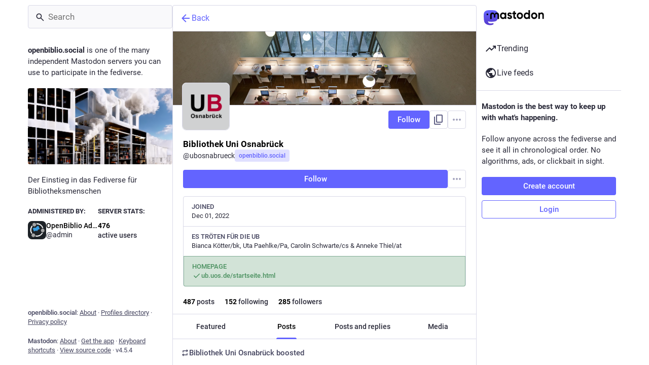

--- FILE ---
content_type: application/javascript
request_url: https://openbiblio.social/packs/media_gallery-BvIZ6Zoi.js
body_size: 2317
content:
var P=Object.defineProperty;var T=(h,l,e)=>l in h?P(h,l,{enumerable:!0,configurable:!0,writable:!0,value:e}):h[l]=e;var t=(h,l,e)=>T(h,typeof l!="symbol"?l+"":l,e);import{j as i}from"./client-By3tlFYA.js";import{r as N,p as v,k as R,J as k}from"./index-TEHZzOO_.js";import{c as f}from"./index-DkCxcZFY.js";import{ct as z,z as $,cu as F,bx as M,cv as A}from"./useSelectableClick-DmQ3tBVr.js";import{A as D}from"./alt_text_badge-D0oDwEpk.js";import{M as B}from"./message-CVkQtbZv.js";import"./relative_timestamp-BOUL06oe.js";import"./ready-DpOgoWSg.js";import"./short_number-C9zm8Jg6.js";import"./numbers-BLyy7tyF.js";import"./index-DUY7J2K7.js";import"./skeleton-CwYXpOUk.js";import"./api-C8Dh2R2O.js";import"./index-DiPYjm3h.js";import"./load_locale-Fyp848fa.js";class b extends N.PureComponent{constructor(){super(...arguments);t(this,"state",{loaded:!1,error:!1});t(this,"handleMouseEnter",e=>{this.hoverToPlay()&&e.target.play()});t(this,"handleMouseLeave",e=>{this.hoverToPlay()&&(e.target.pause(),e.target.currentTime=0)});t(this,"handleClick",e=>{const{index:o,onClick:g}=this.props;e.button===0&&!(e.ctrlKey||e.metaKey)&&(this.hoverToPlay()&&(e.target.pause(),e.target.currentTime=0),e.preventDefault(),g(o)),e.stopPropagation()});t(this,"handleImageLoad",()=>{this.setState({loaded:!0})});t(this,"handleImageError",()=>{this.setState({error:!0})})}getAutoPlay(){return this.props.autoplay||R}hoverToPlay(){const{attachment:e}=this.props;return!this.getAutoPlay()&&["gifv","video"].includes(e.get("type"))}render(){const{attachment:e,lang:o,index:g,size:u,standalone:_,displayWidth:y,visible:r}=this.props;let n=[],m,d=50,p=100;u===1&&(d=100),(u===4||u===3&&g>0)&&(p=50);const s=e.getIn(["translation","description"])||e.get("description");if((s==null?void 0:s.length)>0&&n.push(i.jsx(D,{description:s},"alt")),e.get("type")==="unknown")return i.jsx("div",{className:f("media-gallery__item",{standalone:_,"media-gallery__item--tall":p===100,"media-gallery__item--wide":d===100}),children:i.jsx("a",{className:"media-gallery__item-thumbnail",href:e.get("remote_url")||e.get("url"),style:{cursor:"pointer"},title:s,lang:o,target:"_blank",rel:"noopener",children:i.jsx(M,{hash:e.get("blurhash"),className:"media-gallery__preview",dummy:!k})})},e.get("id"));if(e.get("type")==="image"){const a=e.get("preview_url"),c=e.getIn(["meta","small","width"]),x=e.get("url"),w=e.getIn(["meta","original","width"]),j=typeof w=="number"&&typeof c=="number",C=j?"".concat(x," ").concat(w,"w, ").concat(a," ").concat(c,"w"):null,I=j&&y>0?"".concat(y*(d/100),"px"):null,E=e.getIn(["meta","focus","x"])||0,S=e.getIn(["meta","focus","y"])||0,W=(E/2+.5)*100,L=(S/-2+.5)*100;m=i.jsx("a",{className:"media-gallery__item-thumbnail",href:e.get("remote_url")||x,onClick:this.handleClick,target:"_blank",rel:"noopener",children:i.jsx("img",{src:a,srcSet:C,sizes:I,alt:s,lang:o,style:{objectPosition:"".concat(W,"% ").concat(L,"%")},onLoad:this.handleImageLoad,onError:this.handleImageError})})}else if(["gifv","video"].includes(e.get("type"))){const a=this.getAutoPlay(),c=e.getIn(["meta","original","duration"]);e.get("type")==="gifv"?n.push(i.jsx("span",{className:"media-gallery__alt__label media-gallery__alt__label--non-interactive",children:"GIF"},"gif")):n.push(i.jsx("span",{className:"media-gallery__alt__label media-gallery__alt__label--non-interactive",children:A(Math.floor(c))},"video")),m=i.jsx("div",{className:f("media-gallery__gifv",{autoplay:a}),children:i.jsx("video",{className:"media-gallery__item-gifv-thumbnail","aria-label":s,lang:o,role:"application",src:e.get("url"),onClick:this.handleClick,onMouseEnter:this.handleMouseEnter,onMouseLeave:this.handleMouseLeave,onLoadedData:this.handleImageLoad,autoPlay:a,playsInline:!0,loop:!0,muted:!0})})}return i.jsxs("div",{className:f("media-gallery__item",{standalone:_,"media-gallery__item--error":this.state.error,"media-gallery__item--tall":p===100,"media-gallery__item--wide":d===100}),children:[i.jsx(M,{hash:e.get("blurhash"),dummy:!k,className:f("media-gallery__preview",{"media-gallery__preview--hidden":r&&this.state.loaded})}),r&&m,r&&n&&i.jsx("div",{className:"media-gallery__item__badges",children:n})]},e.get("id"))}}t(b,"defaultProps",{standalone:!1,index:0,size:1});class ae extends N.PureComponent{constructor(){super(...arguments);t(this,"state",{visible:this.props.visible!==void 0?this.props.visible:v!=="hide_all"&&!this.props.sensitive||v==="show_all",width:this.props.defaultWidth});t(this,"handleResize",$(()=>{this.node&&this._setDimensions()},250,{trailing:!0}));t(this,"handleOpen",()=>{this.props.onToggleVisibility?this.props.onToggleVisibility():this.setState({visible:!this.state.visible})});t(this,"handleClick",e=>{this.props.onOpenMedia(this.props.media,e,this.props.lang)});t(this,"handleRef",e=>{this.node=e,this.node&&this._setDimensions()})}componentDidMount(){window.addEventListener("resize",this.handleResize,{passive:!0})}componentWillUnmount(){window.removeEventListener("resize",this.handleResize)}UNSAFE_componentWillReceiveProps(e){!z(e.media,this.props.media)&&e.visible===void 0?this.setState({visible:v!=="hide_all"&&!e.sensitive||v==="show_all"}):!z(e.visible,this.props.visible)&&e.visible!==void 0&&this.setState({visible:e.visible})}_setDimensions(){const e=this.node.offsetWidth;this.props.cacheWidth&&this.props.cacheWidth(e),this.setState({width:e})}isFullSizeEligible(){const{media:e}=this.props;return e.size===1&&e.getIn([0,"meta","small","aspect"])}render(){const{media:e,lang:o,sensitive:g,defaultWidth:u,autoplay:_,matchedFilters:y}=this.props,{visible:r}=this.state,n=this.state.width||u;let m;const d={};this.isFullSizeEligible()?d.aspectRatio="".concat(this.props.media.getIn([0,"meta","small","aspect"])):d.aspectRatio="3 / 2";const p=e.size,s=e.every(a=>a.get("type")==="unknown");return this.isFullSizeEligible()?m=i.jsx(b,{standalone:!0,autoplay:_,onClick:this.handleClick,attachment:e.get(0),lang:o,displayWidth:n,visible:r}):m=e.map((a,c)=>i.jsx(b,{autoplay:_,onClick:this.handleClick,attachment:a,index:c,lang:o,size:p,displayWidth:n,visible:r||s},a.get("id"))),i.jsxs("div",{className:"media-gallery media-gallery--layout-".concat(p),style:d,ref:this.handleRef,children:[m,(!r||s)&&i.jsx(F,{uncached:s,sensitive:g,onClick:this.handleOpen,matchedFilters:y}),r&&!s&&i.jsx("div",{className:"media-gallery__actions",children:i.jsx("button",{className:"media-gallery__actions__pill",onClick:this.handleOpen,children:i.jsx(B,{id:"media_gallery.hide",defaultMessage:"Hide"})})})]})}}export{ae as default};
//# sourceMappingURL=media_gallery-BvIZ6Zoi.js.map
